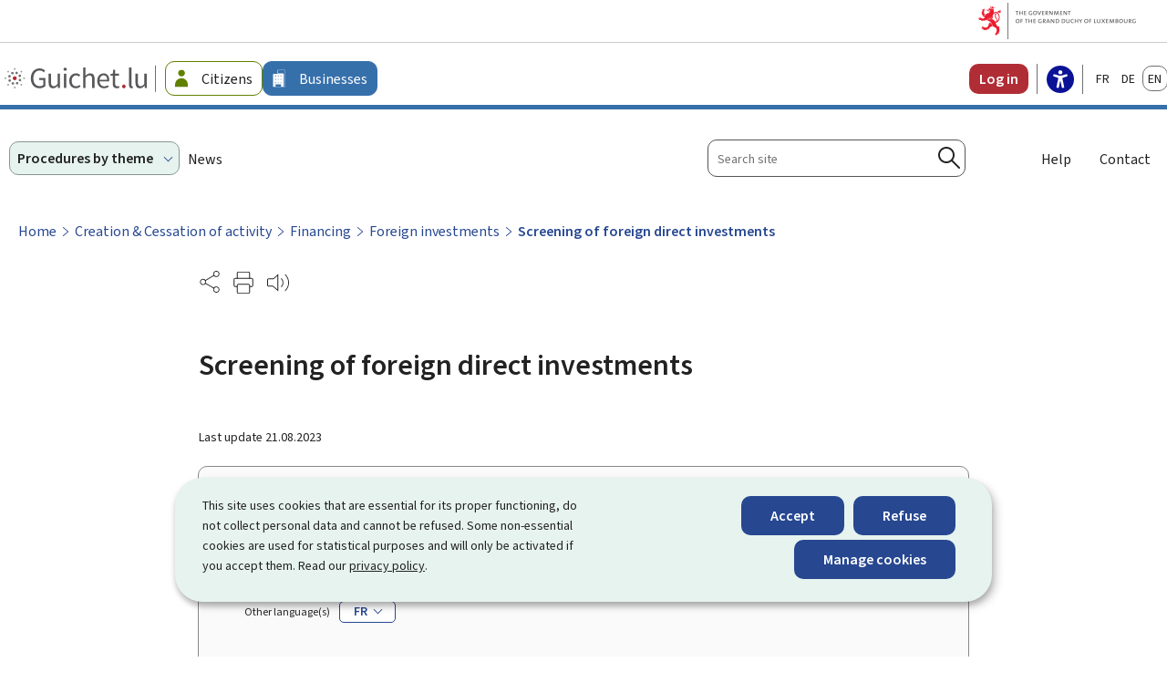

--- FILE ---
content_type: image/svg+xml
request_url: https://guichet.public.lu/content/dam/guichet2023/ctie/icons/icones-guichet-doc.svg
body_size: 1968
content:
<svg xmlns="http://www.w3.org/2000/svg" viewBox="0 0 88 88" aria-hidden="true" focusable="false">
  <path d="m38.05,30.85v-8.54c0-.55-.45-1-1-1s-1,.45-1,1v6.54h-6.54c-.55,0-1,.45-1,1s.45,1,1,1h8.54Z" fill="#274891"/>
  <path d="m63.35,17.62h-27.73l-10.49,10.49v9.13c0,.55.45,1,1,1s1-.45,1-1v-8.31l9.32-9.32h26.91c.73,0,1.33.5,1.33,1.12v46.53c0,.61-.6,1.12-1.33,1.12H28.46c-.73,0-1.33-.5-1.33-1.12v-8.91c0-.55-.45-1-1-1s-1,.45-1,1v8.91c0,1.72,1.49,3.12,3.33,3.12h34.89c1.84,0,3.33-1.4,3.33-3.12V20.74c0-1.72-1.49-3.12-3.33-3.12Z" fill="#274891"/>
  <path d="m29.95,45.38c-.35-.16-.77-.24-1.24-.24h-.36v5.28h.36c.48,0,.89-.08,1.24-.26.35-.17.63-.45.82-.84.2-.39.29-.92.29-1.58s-.1-1.18-.29-1.56c-.2-.38-.47-.65-.82-.8Z" fill="#274891"/>
  <path d="m52.97,51.82v-8.54c0-1.39-1.13-2.51-2.51-2.51h-25.63c-1.39,0-2.51,1.12-2.51,2.51v8.54c0,1.39,1.12,2.51,2.51,2.51h25.63c1.39,0,2.51-1.12,2.51-2.51Zm-20.5-1.71c-.34.62-.81,1.08-1.42,1.38s-1.32.45-2.14.45h-2.45v-8.32h2.35c.85,0,1.59.14,2.21.43.62.29,1.1.74,1.45,1.35.34.61.52,1.39.52,2.34s-.17,1.74-.51,2.36Zm8.77-.03c-.32.65-.76,1.15-1.33,1.5s-1.22.52-1.97.52-1.41-.17-1.97-.52-1.01-.85-1.33-1.5c-.32-.65-.48-1.43-.48-2.33s.16-1.68.48-2.32c.32-.63.76-1.12,1.33-1.45s1.22-.5,1.97-.5,1.41.17,1.97.5,1.01.82,1.33,1.46c.32.64.48,1.41.48,2.31s-.16,1.68-.48,2.33Zm5.52,2.02c-.7,0-1.34-.16-1.93-.49-.59-.32-1.06-.8-1.41-1.43-.35-.63-.53-1.41-.53-2.34s.18-1.7.54-2.35.84-1.15,1.44-1.49c.6-.34,1.25-.52,1.95-.52.54,0,1.02.11,1.44.33.42.22.78.47,1.06.76l-1,1.2c-.21-.2-.44-.36-.67-.48-.23-.12-.5-.19-.8-.19-.37,0-.72.11-1.03.32-.31.21-.56.52-.74.92-.18.4-.27.88-.27,1.44,0,.85.18,1.51.55,1.99.37.48.85.71,1.47.71.34,0,.64-.08.91-.23.27-.15.5-.34.71-.55l1,1.17c-.7.82-1.59,1.22-2.69,1.22Z" fill="#274891"/>
  <path d="m37.95,45.1c-.57,0-1.02.23-1.35.7-.33.47-.5,1.12-.5,1.95s.17,1.5.5,1.99c.33.49.78.74,1.35.74s1.02-.25,1.35-.74c.33-.49.5-1.16.5-1.99s-.17-1.48-.5-1.95c-.33-.47-.78-.7-1.35-.7Z" fill="#274891"/>
</svg>